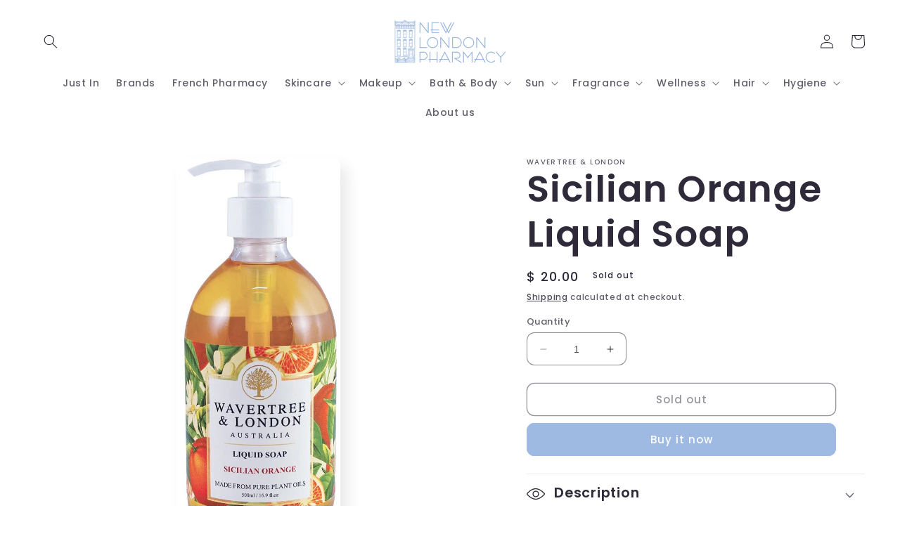

--- FILE ---
content_type: text/html; charset=UTF-8
request_url: https://nulls.solutions/shopify/gift-wrap/app/js/nulls-gift-wrap.js?shop=new-london-pharmacy-2.myshopify.com
body_size: 1398
content:
var _0xc18e=["","split","0123456789abcdefghijklmnopqrstuvwxyzABCDEFGHIJKLMNOPQRSTUVWXYZ+/","slice","indexOf","","",".","pow","reduce","reverse","0"];function _0xe71c(d,e,f){var g=_0xc18e[2][_0xc18e[1]](_0xc18e[0]);var h=g[_0xc18e[3]](0,e);var i=g[_0xc18e[3]](0,f);var j=d[_0xc18e[1]](_0xc18e[0])[_0xc18e[10]]()[_0xc18e[9]](function(a,b,c){if(h[_0xc18e[4]](b)!==-1)return a+=h[_0xc18e[4]](b)*(Math[_0xc18e[8]](e,c))},0);var k=_0xc18e[0];while(j>0){k=i[j%f]+k;j=(j-(j%f))/f}return k||_0xc18e[11]}eval(function(E,m,i,l,y,r){r="";for(var h=0,len=E.length;h<len;h++){var s="";while(E[h]!==i[y]){s+=E[h];h++}for(var j=0;j<i.length;j++)s=s.replace(new RegExp(i[j],"g"),j);r+=String.fromCharCode(_0xe71c(s,y,10)-l)}return decodeURIComponent(escape(r))}("[base64]",4,"IsehoxMtR",31,7,31))

--- FILE ---
content_type: text/javascript; charset=utf-8
request_url: https://new-london-pharmacy-2.myshopify.com/products/wavertree-london-sicilian-orange-liquid-soap.js
body_size: 922
content:
{"id":6919091126453,"title":"Sicilian Orange Liquid Soap","handle":"wavertree-london-sicilian-orange-liquid-soap","description":"\u003ch2\u003eWavertree \u0026amp; London Sicilian Orange Liquid Soap\u003c\/h2\u003e\n\u003ch4\u003e\n\u003cstrong\u003e\u003c\/strong\u003eNatural Hand Wash\u003c\/h4\u003e\n\u003cdiv\u003eSicilian Orange Fragrance \u003c\/div\u003e\n\u003cdiv\u003e\u003cbr\u003e\u003c\/div\u003e\n\u003cdiv\u003e\u003cspan\u003eSicilian Orange is cultivated with special healing properties that only the Mediterranean can produce. Perky, lively and distinct, this all-natural scent lowers blood pressure, reduces anxiety and calms the mood.\u003c\/span\u003e\u003c\/div\u003e\n\u003cul\u003e\n\u003cli\u003e500g\/17oz when packed\u003c\/li\u003e\n\u003cli\u003eNatural Hand Wash \u003c\/li\u003e\n\u003cli\u003eMade from Pure Plant Oils\u003cbr\u003e\n\u003c\/li\u003e\n\u003cli\u003eMade in Australia\u003c\/li\u003e\n\u003c\/ul\u003e","published_at":"2021-08-17T12:57:24-04:00","created_at":"2021-08-17T12:57:24-04:00","vendor":"WAVERTREE \u0026 LONDON","type":"hand soap","tags":["Soap"],"price":2000,"price_min":2000,"price_max":2000,"available":false,"price_varies":false,"compare_at_price":null,"compare_at_price_min":0,"compare_at_price_max":0,"compare_at_price_varies":false,"variants":[{"id":40794453311669,"title":"Default Title","option1":"Default Title","option2":null,"option3":null,"sku":"9347774002375","requires_shipping":true,"taxable":true,"featured_image":null,"available":false,"name":"Sicilian Orange Liquid Soap","public_title":null,"options":["Default Title"],"price":2000,"weight":0,"compare_at_price":null,"inventory_quantity":0,"inventory_management":"shopify","inventory_policy":"deny","barcode":"9347774002375","requires_selling_plan":false,"selling_plan_allocations":[]}],"images":["\/\/cdn.shopify.com\/s\/files\/1\/0878\/3986\/products\/SicilianOrangeLiquidSoap.jpg?v=1629219504"],"featured_image":"\/\/cdn.shopify.com\/s\/files\/1\/0878\/3986\/products\/SicilianOrangeLiquidSoap.jpg?v=1629219504","options":[{"name":"Title","position":1,"values":["Default Title"]}],"url":"\/products\/wavertree-london-sicilian-orange-liquid-soap","media":[{"alt":null,"id":23606840590517,"position":1,"preview_image":{"aspect_ratio":0.424,"height":1000,"width":424,"src":"https:\/\/cdn.shopify.com\/s\/files\/1\/0878\/3986\/products\/SicilianOrangeLiquidSoap.jpg?v=1629219504"},"aspect_ratio":0.424,"height":1000,"media_type":"image","src":"https:\/\/cdn.shopify.com\/s\/files\/1\/0878\/3986\/products\/SicilianOrangeLiquidSoap.jpg?v=1629219504","width":424}],"requires_selling_plan":false,"selling_plan_groups":[]}